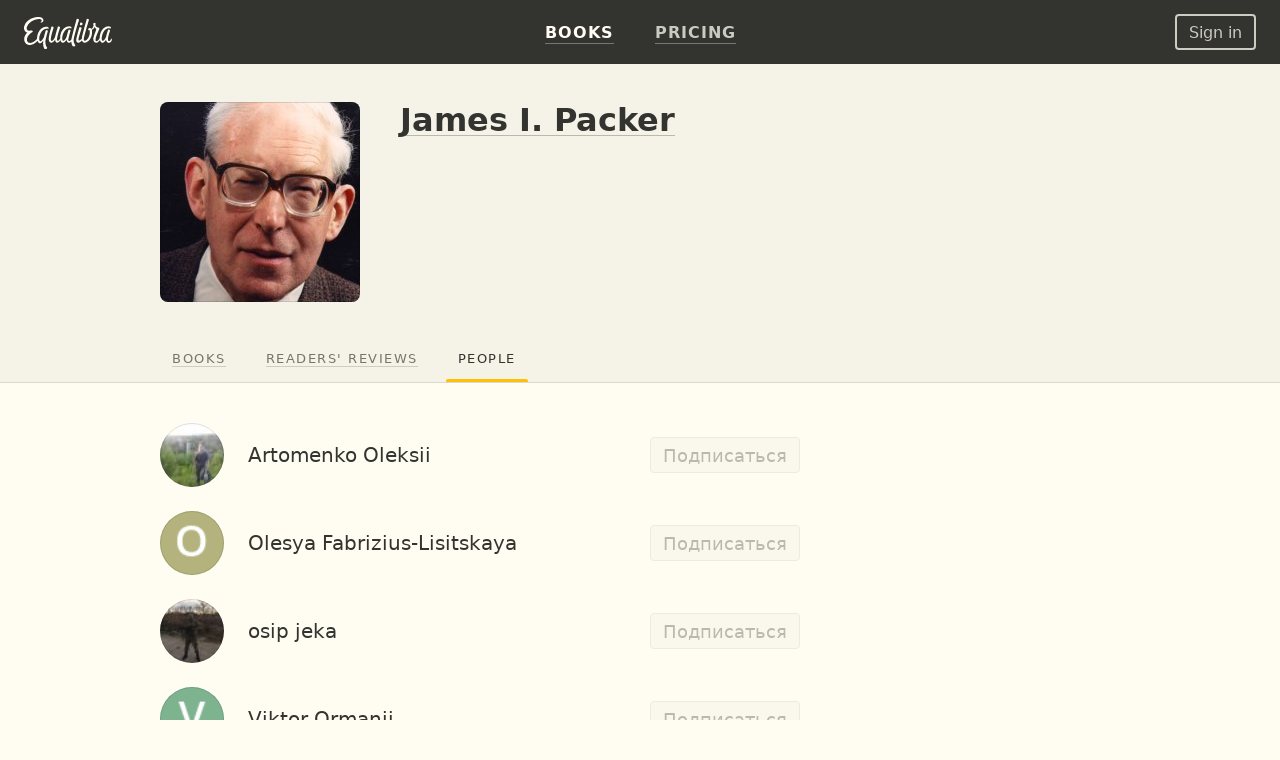

--- FILE ---
content_type: text/html; charset=UTF-8
request_url: https://equalibra.org/en/author/james-i-packer/recommenders/
body_size: 11331
content:
<!DOCTYPE html>
<!--[if lt IE 7]>
<html class="lt-ie9 lt-ie8 lt-ie7" prefix="og: http://ogp.me/ns#"> <![endif]-->
<!--[if IE 7]>
<html class="lt-ie9 lt-ie8" prefix="og: http://ogp.me/ns#"> <![endif]-->
<!--[if IE 8]>
<html class="lt-ie9" prefix="og: http://ogp.me/ns#"> <![endif]-->
<!--[if gt IE 8]><!-->
<html class="deploy-production"
      prefix="og: http://ogp.me/ns#" lang="en"> <!--<![endif]-->
<head>
    <meta charset="utf-8">
    <meta http-equiv="X-UA-Compatible" content="IE=edge">
    <meta name="theme-color" content="#333330">

    <link rel="shortcut icon" type="image/x-icon" href="/favicon.ico?v=2">

    <link rel="stylesheet" media="all" href="/css/reset.css">
    <!--[if lt IE 10]>
    <link rel="stylesheet" media="all" href="/css/ie9.css">
    <![endif]-->

    <link rel="stylesheet" href="/css/style_responsive.css?v=24f5db28fcf241400724bbc60b672bf8">

    
    <link rel="apple-touch-icon" href="/apple-touch-icon.png">

    <meta property="og:type" content="profile" />
<meta property="og:url" content="https://equalibra.org/en/author/james-i-packer/" />
<meta property="profile:first_name" content="James" />
<meta property="profile:last_name" content="Packer" />
<meta property="og:site_name" content="Equalibra — E-books for Christians" />
<meta property="fb:app_id" content="819962901364197" />
<meta property="twitter:site" content="@equalibrabooks" />
<meta property="og:title" content="James I. Packer — who recommends author’s books" />
<meta property="twitter:title" content="James I. Packer — who recommends author’s books" />
<meta property="twitter:image:alt" content="James I. Packer — who recommends author’s books" />
<meta property="og:description" content="Джеймс Пакер — профессор богословия в Риджент Колледже (Ванкувер, Канада), писатель, священнослужитель" />
<meta property="twitter:description" content="Джеймс Пакер — профессор богословия в Риджент Колледже (Ванкувер, Канада), писатель, священнослужитель" />
<meta name="description" content="Джеймс Пакер — профессор богословия в Риджент Колледже (Ванкувер, Канада), писатель, священнослужитель" />
<meta property="og:image:secure_url" content="https://d348r2h59y5ilj.cloudfront.net/cropped_face/person/5fb03197975793.66546891/james-i-packer.php" />
<meta property="og:image" content="http://d348r2h59y5ilj.cloudfront.net/cropped_face/person/5fb03197975793.66546891/james-i-packer.php" />
<meta property="twitter:image" content="https://d348r2h59y5ilj.cloudfront.net/cropped_face/person/5fb03197975793.66546891/james-i-packer.php" />
<link rel="image_src" href="https://d348r2h59y5ilj.cloudfront.net/cropped_face/person/5fb03197975793.66546891/james-i-packer.php" />
<link rel="canonical" href="https://equalibra.org/en/author/james-i-packer/recommenders/" />
<link hreflang="ru" rel="alternate" href="https://equalibra.org/ru/author/james-i-packer/recommenders/" />
<link hreflang="uk" rel="alternate" href="https://equalibra.org/uk/author/james-i-packer/recommenders/" />
<link hreflang="en" rel="alternate" href="https://equalibra.org/en/author/james-i-packer/recommenders/" />
<title>James I. Packer — who recommends author’s books</title>

    <meta name="apple-mobile-web-app-title"
          content="James I. Packer">

    <meta name="viewport" content="width=device-width, initial-scale=1">
    <meta name="apple-mobile-web-app-capable" content="yes">
    <meta name="mobile-web-app-capable" content="yes">
    <meta name="apple-mobile-web-app-status-bar-style" content="black">

            <meta name="apple-itunes-app" content="app-id=1154528575">
    
    <script>
        var onReady = [];
    </script>
    <script src="/js/modernizr.custom.js"></script>

            <meta property="fb:pages" content="470717269609932"/>
    
            <!-- Google Tag Manager -->
        <script>(function (w, d, s, l, i) {
                w[l] = w[l] || [];
                w[l].push({
                    'gtm.start':
                        new Date().getTime(), event: 'gtm.js'
                });
                var f = d.getElementsByTagName(s)[0],
                    j = d.createElement(s), dl = l != 'dataLayer' ? '&l=' + l : '';
                j.async = true;
                j.src =
                    'https://www.googletagmanager.com/gtm.js?id=' + i + dl;
                f.parentNode.insertBefore(j, f);
            })(window, document, 'script', 'dataLayer', 'GTM-WV3JRP');</script>
        <!-- End Google Tag Manager -->
    
            <script>
            var _rollbarConfig = {
                accessToken: "46801b330bbc4170b83e4ca880350c1d",
                captureUncaught: true,
                captureUnhandledRejections: true,
                payload: {
                    environment: "production"
                }
            };
            // Rollbar Snippet
            !function (r) {
                function e(n) {
                    if (o[n]) return o[n].exports;
                    var t = o[n] = {exports: {}, id: n, loaded: !1};
                    return r[n].call(t.exports, t, t.exports, e), t.loaded = !0, t.exports
                }

                var o = {};
                return e.m = r, e.c = o, e.p = "", e(0)
            }([function (r, e, o) {
                "use strict";
                var n = o(1), t = o(4);
                _rollbarConfig = _rollbarConfig || {}, _rollbarConfig.rollbarJsUrl = _rollbarConfig.rollbarJsUrl || "https://cdnjs.cloudflare.com/ajax/libs/rollbar.js/2.4.4/rollbar.min.js", _rollbarConfig.async = void 0 === _rollbarConfig.async || _rollbarConfig.async;
                var a = n.setupShim(window, _rollbarConfig), l = t(_rollbarConfig);
                window.rollbar = n.Rollbar, a.loadFull(window, document, !_rollbarConfig.async, _rollbarConfig, l)
            }, function (r, e, o) {
                "use strict";

                function n(r) {
                    return function () {
                        try {
                            return r.apply(this, arguments)
                        } catch (r) {
                            try {
                                console.error("[Rollbar]: Internal error", r)
                            } catch (r) {
                            }
                        }
                    }
                }

                function t(r, e) {
                    this.options = r, this._rollbarOldOnError = null;
                    var o = s++;
                    this.shimId = function () {
                        return o
                    }, "undefined" != typeof window && window._rollbarShims && (window._rollbarShims[o] = {
                        handler: e,
                        messages: []
                    })
                }

                function a(r, e) {
                    if (r) {
                        var o = e.globalAlias || "Rollbar";
                        if ("object" == typeof r[o]) return r[o];
                        r._rollbarShims = {}, r._rollbarWrappedError = null;
                        var t = new p(e);
                        return n(function () {
                            e.captureUncaught && (t._rollbarOldOnError = r.onerror, i.captureUncaughtExceptions(r, t, !0), i.wrapGlobals(r, t, !0)), e.captureUnhandledRejections && i.captureUnhandledRejections(r, t, !0);
                            var n = e.autoInstrument;
                            return e.enabled !== !1 && (void 0 === n || n === !0 || "object" == typeof n && n.network) && r.addEventListener && (r.addEventListener("load", t.captureLoad.bind(t)), r.addEventListener("DOMContentLoaded", t.captureDomContentLoaded.bind(t))), r[o] = t, t
                        })()
                    }
                }

                function l(r) {
                    return n(function () {
                        var e = this, o = Array.prototype.slice.call(arguments, 0),
                            n = {shim: e, method: r, args: o, ts: new Date};
                        window._rollbarShims[this.shimId()].messages.push(n)
                    })
                }

                var i = o(2), s = 0, d = o(3), c = function (r, e) {
                    return new t(r, e)
                }, p = function (r) {
                    return new d(c, r)
                };
                t.prototype.loadFull = function (r, e, o, t, a) {
                    var l = function () {
                        var e;
                        if (void 0 === r._rollbarDidLoad) {
                            e = new Error("rollbar.js did not load");
                            for (var o, n, t, l, i = 0; o = r._rollbarShims[i++];) for (o = o.messages || []; n = o.shift();) for (t = n.args || [], i = 0; i < t.length; ++i) if (l = t[i], "function" == typeof l) {
                                l(e);
                                break
                            }
                        }
                        "function" == typeof a && a(e)
                    }, i = !1, s = e.createElement("script"), d = e.getElementsByTagName("script")[0], c = d.parentNode;
                    s.crossOrigin = "", s.src = t.rollbarJsUrl, o || (s.async = !0), s.onload = s.onreadystatechange = n(function () {
                        if (!(i || this.readyState && "loaded" !== this.readyState && "complete" !== this.readyState)) {
                            s.onload = s.onreadystatechange = null;
                            try {
                                c.removeChild(s)
                            } catch (r) {
                            }
                            i = !0, l()
                        }
                    }), c.insertBefore(s, d)
                }, t.prototype.wrap = function (r, e, o) {
                    try {
                        var n;
                        if (n = "function" == typeof e ? e : function () {
                            return e || {}
                        }, "function" != typeof r) return r;
                        if (r._isWrap) return r;
                        if (!r._rollbar_wrapped && (r._rollbar_wrapped = function () {
                            o && "function" == typeof o && o.apply(this, arguments);
                            try {
                                return r.apply(this, arguments)
                            } catch (o) {
                                var e = o;
                                throw e && ("string" == typeof e && (e = new String(e)), e._rollbarContext = n() || {}, e._rollbarContext._wrappedSource = r.toString(), window._rollbarWrappedError = e), e
                            }
                        }, r._rollbar_wrapped._isWrap = !0, r.hasOwnProperty)) for (var t in r) r.hasOwnProperty(t) && (r._rollbar_wrapped[t] = r[t]);
                        return r._rollbar_wrapped
                    } catch (e) {
                        return r
                    }
                };
                for (var u = "log,debug,info,warn,warning,error,critical,global,configure,handleUncaughtException,handleUnhandledRejection,captureEvent,captureDomContentLoaded,captureLoad".split(","), f = 0; f < u.length; ++f) t.prototype[u[f]] = l(u[f]);
                r.exports = {setupShim: a, Rollbar: p}
            }, function (r, e) {
                "use strict";

                function o(r, e, o) {
                    if (r) {
                        var t;
                        if ("function" == typeof e._rollbarOldOnError) t = e._rollbarOldOnError; else if (r.onerror) {
                            for (t = r.onerror; t._rollbarOldOnError;) t = t._rollbarOldOnError;
                            e._rollbarOldOnError = t
                        }
                        var a = function () {
                            var o = Array.prototype.slice.call(arguments, 0);
                            n(r, e, t, o)
                        };
                        o && (a._rollbarOldOnError = t), r.onerror = a
                    }
                }

                function n(r, e, o, n) {
                    r._rollbarWrappedError && (n[4] || (n[4] = r._rollbarWrappedError), n[5] || (n[5] = r._rollbarWrappedError._rollbarContext), r._rollbarWrappedError = null), e.handleUncaughtException.apply(e, n), o && o.apply(r, n)
                }

                function t(r, e, o) {
                    if (r) {
                        "function" == typeof r._rollbarURH && r._rollbarURH.belongsToShim && r.removeEventListener("unhandledrejection", r._rollbarURH);
                        var n = function (r) {
                            var o, n, t;
                            try {
                                o = r.reason
                            } catch (r) {
                                o = void 0
                            }
                            try {
                                n = r.promise
                            } catch (r) {
                                n = "[unhandledrejection] error getting `promise` from event"
                            }
                            try {
                                t = r.detail, !o && t && (o = t.reason, n = t.promise)
                            } catch (r) {
                                t = "[unhandledrejection] error getting `detail` from event"
                            }
                            o || (o = "[unhandledrejection] error getting `reason` from event"), e && e.handleUnhandledRejection && e.handleUnhandledRejection(o, n)
                        };
                        n.belongsToShim = o, r._rollbarURH = n, r.addEventListener("unhandledrejection", n)
                    }
                }

                function a(r, e, o) {
                    if (r) {
                        var n, t,
                            a = "EventTarget,Window,Node,ApplicationCache,AudioTrackList,ChannelMergerNode,CryptoOperation,EventSource,FileReader,HTMLUnknownElement,IDBDatabase,IDBRequest,IDBTransaction,KeyOperation,MediaController,MessagePort,ModalWindow,Notification,SVGElementInstance,Screen,TextTrack,TextTrackCue,TextTrackList,WebSocket,WebSocketWorker,Worker,XMLHttpRequest,XMLHttpRequestEventTarget,XMLHttpRequestUpload".split(",");
                        for (n = 0; n < a.length; ++n) t = a[n], r[t] && r[t].prototype && l(e, r[t].prototype, o)
                    }
                }

                function l(r, e, o) {
                    if (e.hasOwnProperty && e.hasOwnProperty("addEventListener")) {
                        for (var n = e.addEventListener; n._rollbarOldAdd && n.belongsToShim;) n = n._rollbarOldAdd;
                        var t = function (e, o, t) {
                            n.call(this, e, r.wrap(o), t)
                        };
                        t._rollbarOldAdd = n, t.belongsToShim = o, e.addEventListener = t;
                        for (var a = e.removeEventListener; a._rollbarOldRemove && a.belongsToShim;) a = a._rollbarOldRemove;
                        var l = function (r, e, o) {
                            a.call(this, r, e && e._rollbar_wrapped || e, o)
                        };
                        l._rollbarOldRemove = a, l.belongsToShim = o, e.removeEventListener = l
                    }
                }

                r.exports = {captureUncaughtExceptions: o, captureUnhandledRejections: t, wrapGlobals: a}
            }, function (r, e) {
                "use strict";

                function o(r, e) {
                    this.impl = r(e, this), this.options = e, n(o.prototype)
                }

                function n(r) {
                    for (var e = function (r) {
                        return function () {
                            var e = Array.prototype.slice.call(arguments, 0);
                            if (this.impl[r]) return this.impl[r].apply(this.impl, e)
                        }
                    }, o = "log,debug,info,warn,warning,error,critical,global,configure,handleUncaughtException,handleUnhandledRejection,_createItem,wrap,loadFull,shimId,captureEvent,captureDomContentLoaded,captureLoad".split(","), n = 0; n < o.length; n++) r[o[n]] = e(o[n])
                }

                o.prototype._swapAndProcessMessages = function (r, e) {
                    this.impl = r(this.options);
                    for (var o, n, t; o = e.shift();) n = o.method, t = o.args, this[n] && "function" == typeof this[n] && ("captureDomContentLoaded" === n || "captureLoad" === n ? this[n].apply(this, [t[0], o.ts]) : this[n].apply(this, t));
                    return this
                }, r.exports = o
            }, function (r, e) {
                "use strict";
                r.exports = function (r) {
                    return function (e) {
                        if (!e && !window._rollbarInitialized) {
                            r = r || {};
                            for (var o, n, t = r.globalAlias || "Rollbar", a = window.rollbar, l = function (r) {
                                return new a(r)
                            }, i = 0; o = window._rollbarShims[i++];) n || (n = o.handler), o.handler._swapAndProcessMessages(l, o.messages);
                            window[t] = n, window._rollbarInitialized = !0
                        }
                    }
                }
            }]);
            // End Rollbar Snippet
        </script>
    
</head>
<body>
<header>
            <!-- Google Tag Manager (noscript) -->
        <noscript>
            <iframe src="https://www.googletagmanager.com/ns.html?id=GTM-WV3JRP"
                    height="0" width="0" style="display:none;visibility:hidden"></iframe>
        </noscript>
        <!-- End Google Tag Manager (noscript) -->
        
            <span itemscope class="hidden" itemtype="https://schema.org/BreadcrumbList">
        <span itemprop="itemListElement" itemscope itemtype="https://schema.org/ListItem">
            <a href="/" id="/" itemscope itemtype="https://schema.org/WebPage" itemprop="item">
                <span itemprop="name">Главная</span>
            </a>
            <meta itemprop="position" content="1"/>
        </span>

                
        <span>
            <span itemprop="itemListElement" itemscope itemtype="https://schema.org/ListItem">
                <a href="/en/authors/" id="/en/authors/" itemscope itemtype="https://schema.org/WebPage"
                   itemprop="item">
                    <span itemprop="name">Авторы</span>
                </a>
                <meta itemprop="position" content="2"/>
            </span>


        
                    </span>
            </span>
    

    <div class="mainMenu menu">
        <div class="widget widget-menu-new widget-MenuNew"><a href="/en/index/" id="big-logo">
    <svg xmlns="http://www.w3.org/2000/svg" width="88" height="32" fill="currentColor" role="img" aria-labelledby="svg-big-logo-title">
        <title id="svg-big-logo-title">Equalibra — E-books for Christians</title>
        <path d="M57.65 8.03c.59-.36 1.24-.75.82-1.67-.5-1.13-2.01-.78-2.01-.78-.29.61-.79 1.67-.53 2.22.3.64 1.14.59 1.72.23m-2.93-4.15c.18-.59.33-1 .12-1.37-.55-.97-2.12-.6-2.12-.6a304.13 304.13 0 00-5.23 19.82l-.1.65c-.58.85-1.27 1.62-2 1.72-.72.1-1.44-.5-.9-2.77.63-2.73 1.12-4.6 1.85-6.92.18-.58.24-.89.03-1.21-.58-.86-1.76-.57-1.76-.57a83.65 83.65 0 00-1.94 6.85c-.58 2.1-2.58 4.71-3.61 4.38-.87-.28-1.17-2.24-.58-4.96.58-2.62 2.09-5.65 4.11-6.85a5.7 5.7 0 013.78-.89c.42.04.98.23 1.1.28.34-.72-.12-1.72-1.11-1.97a7.25 7.25 0 00-4.37.54c-2.95 1.3-4.95 4.6-5.63 8.22-.24 1.25-.3 2.33-.23 3.27-.75 1.24-1.84 2.67-2.66 2.31-.45-.2-.5-1.24-.46-1.7.2-2.25.95-5.1 2.82-10.69.26-.7.3-1.1-.03-1.47-.53-.57-1.84-.42-1.84-.42a118.51 118.51 0 00-2.87 10.06c-.4 1.72-2.46 4.83-3.65 4.34-.7-.28-.63-1.94-.56-2.7.2-2.34 1.12-5.29 2.58-10.05.09-.29.38-.89-.07-1.27-.7-.6-1.86-.35-1.86-.35-1.41 4.27-2.8 9.35-2.8 12.79 0 2.62 1.78 3.39 2.44 3.4 2.15 0 3.95-3.16 3.95-3.16.1 1.84.7 2.98 1.76 3.14 1.15.18 2.57-1.24 3.55-2.52.46 1.52 1.32 2.35 2.13 2.52 1.88.37 3.96-3 3.96-3s.37 2.7 2.09 3c.96.17 1.85-.36 2.65-1.2a9.5 9.5 0 001.14 4.17c.33.6 1.28 1 2.08.67.92-.38.94-1.16.94-1.16-1.07-1.14-2.35-3.55-1.56-6.98 1.2-5.21 2.58-10.2 4.86-17.35"/>
        <path d="M87.08 21.5c-.2 1.56-1.39 2.73-2.25 2.57-.5-.1-.98-.47-.87-2.28.17-2.63 1.1-5.12 1.9-7.39.2-.57.27-.76.02-1.21-.47-.83-1.73-.57-1.73-.57a53.73 53.73 0 00-1.99 6.84c-.55 1.97-2.53 4.7-3.55 4.37-.85-.28-1.14-2.24-.56-4.95.56-2.62 2.05-5.65 4.04-6.84.95-.57 2.39-1.19 4.8-.61.4-.77.04-1.52-.97-1.85a6.4 6.4 0 00-4.42.42c-2.9 1.3-4.87 4.6-5.54 8.21-.19 1-.26 1.9-.24 2.7-.56 1.46-1.8 2.82-2.77 3.16-.69.24-1.27.14-1.35-1.1-.17-2.84 1.58-5.9 3.38-10.15.68-1.6.39-1.97-.45-2.17-1.48-.35-2.32-.72-3.16-2.19.34-1.3.1-2.3.1-2.3-.71-.5-1.7-.43-2.08.2-.27.45-.15 1.2.11 1.88-.2 1.88-.85 2.98-2.19 3.66-.44-.8-1.43-1.27-2.26-.82-1.2.65-.72 2.15-.72 2.15s.69.15 1.51.1c.24 3.4-.68 7.34-3.1 9.49-1.9 1.67-3.78 1.49-2.5-3.36 1.36-5.18 2.1-8.08 4.07-14.45.38-1.24.77-2.12.44-2.61-.55-.85-1.96-.47-1.96-.47A334.6 334.6 0 0058.2 19c-.24.97-.35 1.88-.36 2.69-1.04 1.17-3 2.56-3.32 1.25-.24-1.03 1.3-6.32 2.83-10.82.2-.59.35-1.06-.06-1.53-.52-.6-1.86-.42-1.86-.42-1.14 3.79-2.38 8.3-3.07 11.52-.53 2.5.37 3.62 1.33 3.95 1.46.49 3.27-1.09 4.33-2.27.34 1.33 1.13 2.18 2.4 2.34 1.04.13 2.93-.72 4.32-2 2.23-2.06 3.91-6.17 3.08-10.87 1.14-.49 2.13-1.6 2.9-2.82.51.77.7 1.4 1.67 2.04-.61 2.4-2.3 5.84-2.85 8.28-.88 3.98 1.04 5.53 2.84 5.38 1.57-.14 2.81-1.47 3.6-2.72.44 1.67 1.33 2.6 2.17 2.77 1.84.38 3.87-3.07 3.87-3.07s.3 2.65 2.14 3.02c1.3.26 2.53-.28 3.35-1.7.35-.61.87-2.2-.42-2.51M22.71 9.75c-4.81 0-7.5 3.24-8.98 7.45a11.13 11.13 0 00-.63 4.64c-1.37 1.52-3.3 3.12-5.4 3.8C2.22 27.4 1.2 20.8 6 16.82c.43-.36 1.38-1.17 2.43-1.88.86-.59.05-1.32-1.24-1.46-.92-.1-1.7.44-3.01.1-1.47-.37-1.85-2.2-1.15-4 1.78-4.55 7.25-7.35 11.64-7.52 2.02-.08 2.78.52 2.94 1.13.18.69-.15 1.52-1.07 1.97.6.95 3.38-.1 2.8-2.59-.28-1.16-1.7-2.46-4.4-2.57C9.36-.22 2.56 2.82.45 8.51c-1.08 2.91-.23 6.4 2.67 7.01l.08.02c-6.15 6.72-1.86 13.23 3.37 12.42 3.16-.49 5.52-2.54 6.95-4.1a4.4 4.4 0 001.52 2.2c2.07 1.4 4.37-2.88 4.33-2.7-.6 3.07-.1 5.8.56 7.49.34.89.8 1.36 1.35 1.4 1.14.07 1.84-.54 1.89-1.44-1.62-1.9-1.96-5.23-1.76-6.85.32-2.6 2.17-8.93 2.27-9.26.15-.45.16-.8-.06-1.11-.5-.7-1.73-.44-1.73-.44-1 3.21-1.14 3.8-1.94 6.86-.67 1.52-2.89 5.2-4.08 4.13-.78-.7-1.09-2.47-.18-5.6.84-2.9 2.64-5.34 4.57-6.25a6.39 6.39 0 013.62-.63c.2.02.66.13.66.13.63-1.02-.47-2.04-1.83-2.04"/>
    </svg>
</a>
<a href="/en/index/" id="small-logo">
    <svg xmlns="http://www.w3.org/2000/svg" width="27" height="32" fill="currentColor" role="img" aria-labelledby="svg-small-logo-title">
        <title id="svg-small-logo-title">Equalibra — E-books for Christians</title>
        <path d="M22.68 9.68c-4.81 0-7.5 3.2-8.97 7.39a10.96 10.96 0 00-.62 4.6c-1.38 1.5-3.31 3.1-5.4 3.76-5.47 1.75-6.5-4.78-1.7-8.74.43-.35 1.38-1.15 2.43-1.86.86-.58.05-1.3-1.24-1.45-.91-.1-1.7.44-3 .11-1.47-.37-1.85-2.2-1.15-3.98C4.81 5 10.27 2.2 14.65 2.05c2.01-.07 2.77.51 2.93 1.12.19.69-.14 1.52-1.06 1.96.6.94 3.37-.1 2.79-2.57-.28-1.15-1.7-2.44-4.4-2.55C9.36-.22 2.57 2.8.46 8.44c-1.08 2.9-.23 6.36 2.66 6.96l.09.02c-6.15 6.66-1.87 13.12 3.36 12.32 3.16-.48 5.51-2.52 6.94-4.07.36 1 .9 1.77 1.51 2.19 2.07 1.39 4.37-2.86 4.33-2.68-.6 3.04-.09 5.75.56 7.43.34.88.8 1.35 1.35 1.38 1.13.08 1.83-.53 1.88-1.42-1.6-1.89-1.95-5.19-1.75-6.8.31-2.57 2.16-8.86 2.27-9.18.14-.45.16-.8-.07-1.11-.49-.7-1.73-.43-1.73-.43-.99 3.19-1.13 3.77-1.93 6.8-.67 1.5-2.88 5.16-4.08 4.1-.77-.69-1.08-2.45-.17-5.56.84-2.87 2.63-5.3 4.56-6.2a6.4 6.4 0 014.28-.5c.62-1-.48-2.01-1.84-2.01"/>
    </svg>
</a>
<div class="menu-actions" itemscope itemtype="http://schema.org/SiteNavigationElement">
    <ul>
                    <li><a href="/en/library/" class="active"><b>Books</b></a></li>
                <li><a href="/en/pricing/"><b>Pricing</b></a></li>
        <li class="mobile-menu">
            <div class="mobile-menu-button"><img src="/img/expand-more-white.svg" alt="expand menu" width="24" height="24"></div>
        </li>
    </ul>
</div>
<div class="menu-mobile">
    <ul>
                <li><a href="/en/pricing/"><b>Pricing</b></a></li>
    </ul>
</div></div>        <aside>
            <div class="widget widget-menu-user-new widget-UserMenuNew"><button class="btn-white-inverse btn-sm login-button" id="login-button" rel="popup" rev="#modal-login">Sign in</button></div>        </aside>
    </div>
    <div class="secondary">
        <div class="container">
            <div class="top"></div>
            <div class="section">
                            </div>
            <aside>
                            </aside>
        </div>
        <div class="clear"></div>
    </div>
</header>

<div class="main_top">
    <div class="container">
            </div>
</div>

<section class="main">
    <div class="section">
        <div class="widget widget-author-info widget-ResponsiveAuthorInfo"><div class="content content-dark">
    <div itemscope itemtype="http://schema.org/Person" class="mr info">
        <link href="/en/author/james-i-packer/" itemprop="url">

            <div class="photo">
                <div class="photo-frame">
                <img itemprop="image"
                     title="James I. Packer"
                     alt="James I. Packer"
                     src="https://d348r2h59y5ilj.cloudfront.net/cropped_face/person/5fb03197975793.66546891/james-i-packer.php"
                     srcset="https://d348r2h59y5ilj.cloudfront.net/cropped_face_80/person/5fb03197975793.66546891/james-i-packer.php 80w, https://d348r2h59y5ilj.cloudfront.net/cropped_face_160/person/5fb03197975793.66546891/james-i-packer.php 160w, https://d348r2h59y5ilj.cloudfront.net/cropped_face/person/5fb03197975793.66546891/james-i-packer.php 200w, https://d348r2h59y5ilj.cloudfront.net/cropped_face_400/person/5fb03197975793.66546891/james-i-packer.php 400w"
                     sizes="(max-width: 767px) 80px, 200px"
                ></div>
            </div>

        <div class="description">
            <a href="/en/author/james-i-packer/">
            <h1 itemprop="name">James I. Packer</h1>
            </a>

        </div>
    </div>

    <div class="tabs-wrapper">
        <div class="mr tabs">
                <div><a href="/en/author/james-i-packer/">Books</a></div>
                    <div><a href="/en/author/james-i-packer/reviews/">Readers&#039; reviews</a></div>
                <h2>People</h2>
        </div>
    </div>
</div></div><div class="widget widget-author-recommenders widget-ResponsiveRecommenders"><div class="content">
        <div class="recommenders mr">
                <div class="user-item">
                    <div class="avatar-part">
                        <a href="/en/artomenko.oleksii/">
                            <div class="avatar-frame">
                                <img src="https://d348r2h59y5ilj.cloudfront.net/medium/user/5f7dccd11e1af9.40755599/675-artomenko.oleksii"
                                     srcset="https://d348r2h59y5ilj.cloudfront.net/size96/user/5f7dccd11e1af9.40755599/675-artomenko.oleksii 2x"
                                     class="avatar" loading="lazy" alt="Artomenko Oleksii">
                            </div>
                        </a>
                    </div>
                    <div class="name-part">
                        <a href="/en/artomenko.oleksii/">Artomenko Oleksii</a>
                    </div>
                    <div class="button-part">
                        <button class="btn-disabled btn-yellow btn-sm follow" data-id="675" disabled>Подписаться</button>
                    </div>
                </div>
                <div class="user-item">
                    <div class="avatar-part">
                        <a href="/en/olesya.fabrizius.lisitskaya.192/">
                            <div class="avatar-frame">
                                <img src="https://api.equalibra.org/assets/avatar/T2xlc3lhIEZhYnJpeml1cy1MaXNpdHNrYXlhIA../medium.png"
                                     srcset="https://api.equalibra.org/assets/avatar/T2xlc3lhIEZhYnJpeml1cy1MaXNpdHNrYXlhIA../size96.png 2x"
                                     class="avatar" loading="lazy" alt="Olesya Fabrizius-Lisitskaya ">
                            </div>
                        </a>
                    </div>
                    <div class="name-part">
                        <a href="/en/olesya.fabrizius.lisitskaya.192/">Olesya Fabrizius-Lisitskaya </a>
                    </div>
                    <div class="button-part">
                        <button class="btn-disabled btn-yellow btn-sm follow" data-id="39379" disabled>Подписаться</button>
                    </div>
                </div>
                <div class="user-item">
                    <div class="avatar-part">
                        <a href="/en/osip.jeka/">
                            <div class="avatar-frame">
                                <img src="https://d348r2h59y5ilj.cloudfront.net/medium/user/636786cb503314.24806829/28712-osip.jeka"
                                     srcset="https://d348r2h59y5ilj.cloudfront.net/size96/user/636786cb503314.24806829/28712-osip.jeka 2x"
                                     class="avatar" loading="lazy" alt="osip jeka">
                            </div>
                        </a>
                    </div>
                    <div class="name-part">
                        <a href="/en/osip.jeka/">osip jeka</a>
                    </div>
                    <div class="button-part">
                        <button class="btn-disabled btn-yellow btn-sm follow" data-id="28712" disabled>Подписаться</button>
                    </div>
                </div>
                <div class="user-item">
                    <div class="avatar-part">
                        <a href="/en/viktor.ormanji/">
                            <div class="avatar-frame">
                                <img src="https://api.equalibra.org/assets/avatar/VmlrdG9yIE9ybWFuamk./medium.png"
                                     srcset="https://api.equalibra.org/assets/avatar/VmlrdG9yIE9ybWFuamk./size96.png 2x"
                                     class="avatar" loading="lazy" alt="Viktor Ormanji">
                            </div>
                        </a>
                    </div>
                    <div class="name-part">
                        <a href="/en/viktor.ormanji/">Viktor Ormanji</a>
                    </div>
                    <div class="button-part">
                        <button class="btn-disabled btn-yellow btn-sm follow" data-id="40207" disabled>Подписаться</button>
                    </div>
                </div>
                <div class="user-item">
                    <div class="avatar-part">
                        <a href="/en/vladimir.radchenko/">
                            <div class="avatar-frame">
                                <img src="https://d348r2h59y5ilj.cloudfront.net/medium/user/61972e2c2067d3.11780624/22517-vladimir.radchenko"
                                     srcset="https://d348r2h59y5ilj.cloudfront.net/size96/user/61972e2c2067d3.11780624/22517-vladimir.radchenko 2x"
                                     class="avatar" loading="lazy" alt="Vladimir Radchenko">
                            </div>
                        </a>
                    </div>
                    <div class="name-part">
                        <a href="/en/vladimir.radchenko/">Vladimir Radchenko</a>
                    </div>
                    <div class="button-part">
                        <button class="btn-disabled btn-yellow btn-sm follow" data-id="22517" disabled>Подписаться</button>
                    </div>
                </div>
                <div class="user-item">
                    <div class="avatar-part">
                        <a href="/en/igor.anatoliyovich/">
                            <div class="avatar-frame">
                                <img src="https://api.equalibra.org/assets/avatar/0IbQs9C-0YAg0JDQvdCw0YLQvtC70ZbQudC-0LLQuNGH/medium.png"
                                     srcset="https://api.equalibra.org/assets/avatar/0IbQs9C-0YAg0JDQvdCw0YLQvtC70ZbQudC-0LLQuNGH/size96.png 2x"
                                     class="avatar" loading="lazy" alt="Ігор Анатолійович">
                            </div>
                        </a>
                    </div>
                    <div class="name-part">
                        <a href="/en/igor.anatoliyovich/">Ігор Анатолійович</a>
                    </div>
                    <div class="button-part">
                        <button class="btn-disabled btn-yellow btn-sm follow" data-id="18002" disabled>Подписаться</button>
                    </div>
                </div>
                <div class="user-item">
                    <div class="avatar-part">
                        <a href="/en/daniil.astahov/">
                            <div class="avatar-frame">
                                <img src="https://d348r2h59y5ilj.cloudfront.net/medium/user/6228cdce5fd590.47938116/24526-daniil.astahov"
                                     srcset="https://d348r2h59y5ilj.cloudfront.net/size96/user/6228cdce5fd590.47938116/24526-daniil.astahov 2x"
                                     class="avatar" loading="lazy" alt="Даниил Астахов">
                            </div>
                        </a>
                    </div>
                    <div class="name-part">
                        <a href="/en/daniil.astahov/">Даниил Астахов</a>
                    </div>
                    <div class="button-part">
                        <button class="btn-disabled btn-yellow btn-sm follow" data-id="24526" disabled>Подписаться</button>
                    </div>
                </div>
                <div class="user-item">
                    <div class="avatar-part">
                        <a href="/en/evgeniy.tatarinov/">
                            <div class="avatar-frame">
                                <img src="https://api.equalibra.org/assets/avatar/0JXQstCz0LXQvdC40Lkg0KLQsNGC0LDRgNC40L3QvtCy/medium.png"
                                     srcset="https://api.equalibra.org/assets/avatar/0JXQstCz0LXQvdC40Lkg0KLQsNGC0LDRgNC40L3QvtCy/size96.png 2x"
                                     class="avatar" loading="lazy" alt="Евгений Татаринов">
                            </div>
                        </a>
                    </div>
                    <div class="name-part">
                        <a href="/en/evgeniy.tatarinov/">Евгений Татаринов</a>
                    </div>
                    <div class="button-part">
                        <button class="btn-disabled btn-yellow btn-sm follow" data-id="9491" disabled>Подписаться</button>
                    </div>
                </div>
                <div class="user-item">
                    <div class="avatar-part">
                        <a href="/en/roman.alekseev/">
                            <div class="avatar-frame">
                                <img src="https://api.equalibra.org/assets/avatar/0KDQvtC80LDQvSDQkNC70LXQutGB0LXQtdCy/medium.png"
                                     srcset="https://api.equalibra.org/assets/avatar/0KDQvtC80LDQvSDQkNC70LXQutGB0LXQtdCy/size96.png 2x"
                                     class="avatar" loading="lazy" alt="Роман Алексеев">
                            </div>
                        </a>
                    </div>
                    <div class="name-part">
                        <a href="/en/roman.alekseev/">Роман Алексеев</a>
                    </div>
                    <div class="button-part">
                        <button class="btn-disabled btn-yellow btn-sm follow" data-id="24048" disabled>Подписаться</button>
                    </div>
                </div>
        </div>
    </div></div><div class="widget widget-responsive-apps-banner widget-ResponsiveAppsBanner"><div class="content">
    <div class="mr banner1">
        <table class="table">
            <tr>
                <td class="col1"><img src="/img/equalibra-app_1x.png" srcset="/img/equalibra-app_2x.png 2x" alt="Read with the App"></td>
                <td class="col2"><span>Read with the App</span></td>
                <td class="col3"><a href="https://itunes.apple.com/us/app/equalibra-ebooks-for-christians/id1154528575?mt=8"
                                    target="_blank" rel="nofollow"><img src="/img/buttons/2x/AppStore_en.png" srcset="/img/buttons/2x/AppStore_en.png 2x" alt="Read with the App"></a> <a
                    href="https://play.google.com/store/apps/details?id=com.equalibra.app"
                    target="_blank" rel="nofollow"><img src="/img/buttons/2x/PlayMarket_en.png" srcset="/img/buttons/2x/PlayMarket_en.png 2x" alt="Read with the App"></a></td>
                <td class="col4"><a href="/app" rel="nofollow"><svg xmlns="http://www.w3.org/2000/svg" width="24" height="24" fill="currentColor" viewBox="0 0 24 24">
                    <path d="M12 4l-1.4 1.4 5.6 5.6H4v2h12.2l-5.6 5.6L12 20l8-8z"/>
                </svg></a></td>
            </tr>
        </table>
        <div class="background"></div>
    </div>
</div></div>    </div>
    <aside>
            </aside>
</section>

<div class="content">
    <footer>
        <div class="section">
            <div class="widget widget-menu-footer widget-ResponsiveFooter"><div class="footer mr">
    <div class="col-1">
        ABOUT
        <ul>
            <li><a href="/en/owners/">For rightholders</a></li>
            <li><a href="/en/terms/">Terms</a></li>
            <li><a href="/en/reader/">Reader</a></li>
            <li><a href="/en/blog/">Blog</a></li>
        </ul>
    </div>
    <div class="col-2">
        LINKS
        <ul>
            <li><a href="/en/pricing/">Pricing</a></li>
            <li><a href="/en/settings/referrals/invite/">Invite friends</a></li>
            <li><a href="/en/contacts/">Contact us</a></li>
            <li><a href="/en/help/">Help Center</a></li>
        </ul>
    </div>
    <div class="col-3">
        EQUALIBRA © 2012–2026<br>

        <div class="social-links">
            <a href="https://www.instagram.com/equalibrabooks" target="_blank" rel="nofollow"><svg xmlns="http://www.w3.org/2000/svg" width="32" height="32" fill="currentColor">
                <path d="M10.2 1.6h11.6c4.7 0 8.5 3.7 8.6 8.3v11.9c0 4.7-3.7 8.5-8.3 8.6H10.2a8.6 8.6 0 01-8.6-8.3V10.2c0-4.7 3.7-8.5 8.3-8.6h11.9zm11.6 2.9H10.2c-3 0-5.6 2.4-5.7 5.5V21.8c0 3 2.4 5.6 5.5 5.7H21.8c3 0 5.6-2.4 5.7-5.5V10.2c0-3.2-2.5-5.7-5.7-5.7zM16 8.6a7.4 7.4 0 110 14.8 7.4 7.4 0 010-14.8zm0 2.9a4.5 4.5 0 100 9 4.5 4.5 0 000-9zM23.8 7a2 2 0 110 4 2 2 0 010-4z"/>
            </svg></a>
            <a href="https://www.facebook.com/equalibra" target="_blank" rel="nofollow"><svg xmlns="http://www.w3.org/2000/svg" width="32" height="32" fill="currentColor">
                <path d="M30.67 16A14.67 14.67 0 1013.7 30.49V20.24H9.98V16h3.73v-3.23c0-3.68 2.19-5.7 5.54-5.7 1.6 0 3.28.28 3.28.28v3.6h-1.85c-1.82 0-2.39 1.14-2.39 2.3V16h4.07l-.65 4.24h-3.42v10.25A14.67 14.67 0 0030.67 16"/>
            </svg></a>
            <a href="https://t.me/equalibra" target="_blank" rel="nofollow"><svg xmlns="http://www.w3.org/2000/svg" width="32" height="32" fill="currentColor">
                <path d="M16 1.33a14.67 14.67 0 110 29.34 14.67 14.67 0 010-29.34zm5.75 8.56c-.55 0-1.4.3-5.46 2.03-1.42.6-4.27 1.86-8.53 3.76-.7.28-1.06.55-1.09.82-.06.52.66.68 1.58.98.75.25 1.75.54 2.28.55.47.01 1-.19 1.58-.6 3.99-2.74 6.04-4.13 6.17-4.16.1-.02.22-.05.3.03.1.08.08.22.08.26-.08.32-3.82 3.8-4.04 4.02-.82.88-1.76 1.41-.31 2.38 1.25.84 1.98 1.38 3.26 2.24.83.55 1.47 1.2 2.32 1.13.4-.04.8-.42 1-1.54a179.9 179.9 0 001.66-10.74c.02-.2 0-.47-.03-.58a.63.63 0 00-.2-.4.94.94 0 00-.57-.18z"/>
            </svg></a>
            <a href="https://twitter.com/equalibrabooks" target="_blank" rel="nofollow"><svg xmlns="http://www.w3.org/2000/svg" width="32" height="32" fill="currentColor">
                <path d="M26.6 10.6v.7c0 7.2-5.5 15.4-15.5 15.4-3.1 0-6-1-8.4-2.5a11.1 11.1 0 008-2.2 5.5 5.5 0 01-5-3.7 5.6 5.6 0 002.4-.1 5.4 5.4 0 01-4.4-5.3c.8.3 1.6.6 2.5.6a5.4 5.4 0 01-1.7-7.2c2.7 3.3 6.8 5.4 11.3 5.6l-.1-1.2c0-3 2.4-5.4 5.4-5.4 1.6 0 3 .7 4 1.7a11 11 0 003.5-1.3 5.4 5.4 0 01-2.4 3 11 11 0 003.1-.8c-.7 1-1.6 2-2.7 2.7"/>
            </svg></a>
        </div>

<!--        <select class="select-css">-->
<!--            <option>Русский</option>-->
<!--            <option>Українська</option>-->
<!--            <option>English</option>-->
<!--        </select>-->
    </div>
    <div class="clear"></div>
</div></div><div class="widget widget-user-modals widget-ResponsiveUserModals"><!--noindex-->
<div class="widget-UserMenuNew" id="user-modals">
<span rev="#modal-login" rel="popup" class="hidden"></span>
<div id="modal-login" class="modal login popup-content hidden" data-position="center">
    <a href="#" class="close"></a>
    <h3>Sign in with password</h3>
    <form method="post" novalidate>
        <div class="fields">
            <input name="email" tabindex="1" type="email" formnovalidate class="ui-email input" placeholder="Email address"><br>
            <input name="password" autocomplete="off" tabindex="2" type="password" class="ui-password input password" placeholder="Password"><span class="input-secured checked"><span></span></span>
            <button tabindex="3" class="button inline standard blue">Sign in</button> &nbsp; &nbsp;
            <a href="#" rev="#modal-recovery" rel="popup" class="button inline standard"> &nbsp; &nbsp; <em>I forgot my password</em></a>
        </div>
        <div class="text">
            <p>Don′t have an account? <br><a href="#" rev="#modal-register" rel="popup">Register</a> for free!</p>
            <p>Or sign in with a&nbsp;social media:</p>
            <p>
                    <a href="/auth/equalibra?provider=google" class="image spinner social google no-ajax"></a>
            </p>
        </div>
        <div class="clear"></div>
    </form>
    <div class="error hidden">
        Invalid password
    </div>
</div>

<span rev="#modal-register" rel="popup" class="hidden"></span>
<div id="modal-register" class="modal login popup-content hidden" data-position="center">
    <a href="#" class="close"></a>
    <h3>Registration</h3>
    <form method="post" novalidate>
        <div class="fields">
            <input name="referral_hash" type="hidden" class="ui-referralHash" value="">
            <input name="name" tabindex="1" type="text" class="input ui-name" placeholder="First and Last name" value="" >
            <p class="hint">Ex, John Piper</p>
            <input name="email" tabindex="2" type="email" formnovalidate class="ui-email input" placeholder="Email address" value="" >
            <input name="password" autocomplete="off" tabindex="3" type="password" class="ui-password input password" placeholder="Password"><span class="input-secured checked"><span></span></span>
            <p class="hint">By using this website, you accept the <a href="/en/terms/">Terms and Conditions</a></p>
            <button tabindex="3" class="button inline standard blue">Create an account</button>
        </div>
        <div class="text">
            <p>Already have an account? <br><a href="#" rev="#modal-login" rel="popup">Sign in</a> with your password.</p>
            <p>Or sign in with a&nbsp;social media:</p>
            <p>
                    <a href="/auth/equalibra?provider=facebook" class="image spinner social facebook no-ajax"></a>
                    <a href="/auth/equalibra?provider=vkontakte" class="image spinner social vkontakte no-ajax"></a>
                    <a href="/auth/equalibra?provider=twitter" class="image spinner social twitter no-ajax"></a>
                    <a href="/auth/equalibra?provider=google" class="image spinner social google no-ajax"></a>
            </p>
        </div>
        <div class="clear"></div>
    </form>
    <div class="error hidden">
        Enter your name, email address, and create a password
    </div>
</div>



<div id="modal-recovery" class="modal login popup-content hidden" data-position="center">
    <a href="#" class="close"></a>
    <h3>Forgot password?</h3>
    <form method="post">
        <p class="hint">
            Don′t worry, we can help you. Enter your email address, and we will send you instructions about how to restore access to your account.
        </p>
        <p>
            <input type="text" class="input" placeholder="Email address" value="">
        </p>
        <p>
            <button class="button inline standard blue">Send instructions</button> &nbsp; &nbsp;
            <a href="#" class="button inline standard" rel="close"> &nbsp; &nbsp; <em>Cancel</em></a>

        </p>
        <div class="error hidden">
            Invalid email or user with email was not found.
        </div>
    </form>
</div>
</div>
<!--/noindex--></div>        </div>
        <aside>
                    </aside>
    </footer>
</div>

<div id="overlay" class="hidden"></div>


<script>
    var language = "en";
    var queryLanguage = "eng";
    var require = {
        baseUrl: "/js",
        urlArgs: "v=24f5db28fcf241400724bbc60b672bf8",
        deps: ["js"]
    };
    window.onReady = [function () {
            }];
</script>
<script src="/vendor/requirejs/requirejs/require.js"></script>



</body>
</html>